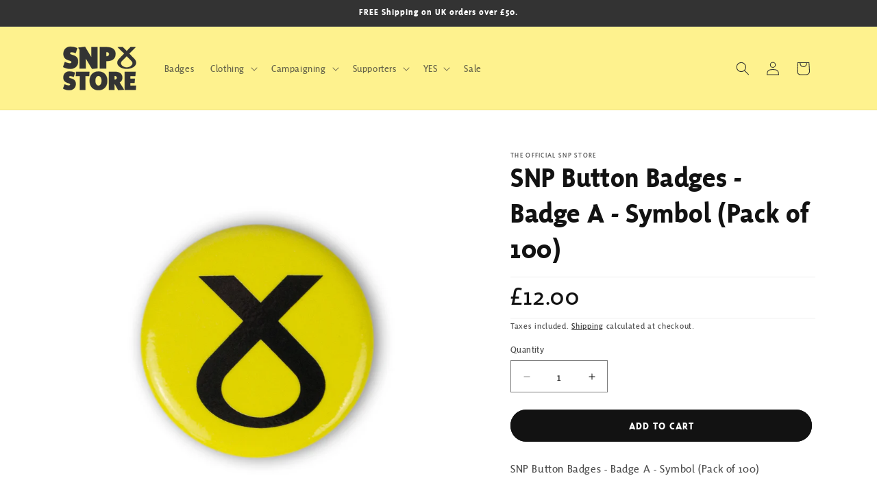

--- FILE ---
content_type: text/css
request_url: https://www.snpstore.org/cdn/shop/t/6/assets/theme.css?v=162282874835085172571719925557
body_size: -371
content:
.title:before,.title-wrapper-with-link .collection-list-title:before,.collection-hero__title:before{display:block;content:"";border-top:2rem solid #fef28e;width:10rem;margin:5rem auto 0;transform:translateY(-1rem)}.title,.collection-hero__title{text-align:center}.title-wrapper-with-link{justify-content:center}.product-grid .card__inner{box-shadow:5px 10px 15px -8px #ddd}.shopify-policy__body{padding-bottom:60px}@media screen and (min-width: 750px){.shopify-policy__body{padding-bottom:90px}}
/*# sourceMappingURL=/cdn/shop/t/6/assets/theme.css.map?v=162282874835085172571719925557 */
